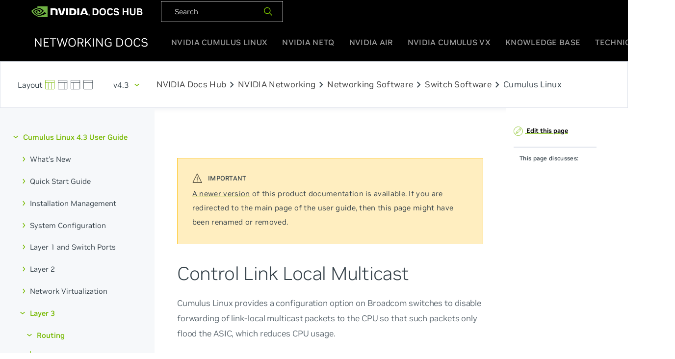

--- FILE ---
content_type: text/html
request_url: https://docs.nvidia.com/networking-ethernet-software/cumulus-linux-43/Layer-3/Routing/Control-Link-Local-Multicast/
body_size: 6621
content:
<!doctype html><html lang=en><head><meta charset=utf-8><meta name=viewport content="width=device-width,initial-scale=1"><meta name=nv-pub-date content="2023-03-15T09:09:05.000Z"><meta name=docs_version content="4.3"><meta name=products content="Cumulus Linux"><title>Control Link Local Multicast | Cumulus Linux 4.3</title><link href="https://fonts.googleapis.com/css?family=Oxygen|Oxygen+Mono:300,400,700" rel=stylesheet><link rel=stylesheet href=https://docs.nvidia.com/networking-ethernet-software/book.min.abcc4a06c83348fc8eebf21657f38e66bc0ba6110c5c53ffc8de37069e01c5cb.css><link rel=icon href=https://docs.nvidia.com/networking-ethernet-software/icons/favicon.png type=image/x-icon><link rel=stylesheet href="https://fonts.googleapis.com/css2?family=Material+Symbols+Outlined:opsz,wght,FILL,GRAD@24,400,0,0"><script src=https://docs.nvidia.com/networking-ethernet-software/js/codecopy.js></script><script src=https://ajax.googleapis.com/ajax/libs/jquery/3.4.1/jquery.min.js></script><script type=application/javascript src=https://docs.nvidia.com/networking-ethernet-software/js/air.js></script><script src=https://docs.nvidia.com/networking-ethernet-software/js/netguru.js id=chainlit-script></script><script>window.mountChainlitWidget({chainlitServer:"https://copilot-netguru.nvidia.com/chainlit",button:{position:{bottom:1,right:1,size:3},popup:{normalWidth:300,expandedWidth:800,height:800}}})</script><link rel=canonical href=https://docs.nvidia.com//networking-ethernet-software/cumulus-linux-59/><link rel=stylesheet href=https://cdnjs.cloudflare.com/ajax/libs/tablesaw/3.1.2/tablesaw.min.css integrity="sha512-FW7xwIsGt3iCswNR3o4kcXqkKDvN8Q7obwdxFODRT+L6XkRtScLElfvobA7bjiC2iTgG/sRaBUqdrhqx0RTauw==" crossorigin=anonymous><script async src="https://www.googletagmanager.com/gtag/js?id=G-HTM5Y02305"></script><script>window.dataLayer=window.dataLayer||[];function gtag(){dataLayer.push(arguments)}gtag('js',new Date),gtag('config','G-HTM5Y02305')</script></head><body class=docs><div id=site-nav class=globalNav><div class=container-lg><nav class=navTopWrapper><ul class=navTop><li><a href=https://docs.nvidia.com/ target=_blank><img width=228 height=26 src=https://docs.nvidia.com/networking-ethernet-software/images/nvidia-docshub-logo-2.svg></a></li><div id=product-nav-black class=flex><div class=search-container><script async src="https://cse.google.com/cse.js?cx=002929300794741444210:sy0sz3qlwdc"></script><li><div dir=ltr><form action=https://docs.nvidia.com/networking-ethernet-software/search/ accept-charset=utf-8><div id=doc-search-box-black><input type=text name=q class=doc-search-input-black placeholder=Search>
<span><button type=submit>
<img height=20 width=20 src=https://docs.nvidia.com/networking-ethernet-software/icons/search_20x20.svg alt></button></span></div></form></div></div></li></ul></nav><nav><ul class=navRoot><li class="navSection logo"><div class=rootLink><a href=https://docs.nvidia.com/networking-ethernet-software/><span>Networking Docs</span></a></div></li><li class="navSection primary"><a class=rootLink href=https://docs.nvidia.com/networking-ethernet-software/cumulus-linux-515>NVIDIA Cumulus Linux</a>
<a class=rootLink href=https://docs.nvidia.com/networking-ethernet-software/cumulus-netq-50>NVIDIA NetQ</a>
<a class=rootLink href=https://docs.nvidia.com/networking-ethernet-software/nvidia-air>NVIDIA Air</a>
<a class=rootLink href=https://docs.nvidia.com/networking-ethernet-software/cumulus-vx>NVIDIA Cumulus VX</a>
<a class=rootLink href=https://docs.nvidia.com/networking-ethernet-software/knowledge-base>Knowledge Base</a>
<a class=rootLink href=https://docs.nvidia.com/networking-ethernet-software/guides>Technical Guides</a></li><li class="navSection mobile"><div class=burger-menu><span></span><span></span><span></span></div></li></ul></nav></div><div class=mobileMenu><ul><li><a href=https://docs.nvidia.com/networking-ethernet-software/cumulus-linux-515>NVIDIA Cumulus Linux</a></li><li><a href=https://docs.nvidia.com/networking-ethernet-software/cumulus-netq-50>NVIDIA NetQ</a></li><li><a href=https://docs.nvidia.com/networking-ethernet-software/nvidia-air>NVIDIA Air</a></li><li><a href=https://docs.nvidia.com/networking-ethernet-software/cumulus-vx>NVIDIA Cumulus VX</a></li><li><a href=https://docs.nvidia.com/networking-ethernet-software/knowledge-base>Knowledge Base</a></li><li><a href=https://docs.nvidia.com/networking-ethernet-software/guides>Technical Guides</a></li></div></div><div class=docs-wrapper><div id=product-nav class=flex><div class=search-container><div class=screen-layout><a class=default href=#><svg xmlns="http://www.w3.org/2000/svg" viewBox="0 0 24 24"><defs><style>.a{fill:none;stroke:currentColor;stroke-linecap:round;stroke-linejoin:round}</style></defs><title>layout-3</title><rect class="a" x=".5" y=".497" width="22" height="22" rx="1" ry="1"/><line class="a" x1="7.5" y1="6.497" x2="7.5" y2="22.497"/><line class="a" x1="15.5" y1="6.513" x2="15.5" y2="22.497"/><line class="a" x1=".5" y1="6.497" x2="22.5" y2="6.497"/></svg></a><a class=sb-right href=#><svg xmlns="http://www.w3.org/2000/svg" viewBox="0 0 24 24"><defs><style>.a{fill:none;stroke:currentColor;stroke-linecap:round;stroke-linejoin:round}</style></defs><title>layout-6</title><rect class="a" x=".5" y=".497" width="22" height="22" rx="1" ry="1"/><line class="a" x1=".5" y1="6.497" x2="22.5" y2="6.497"/><line class="a" x1="15.5" y1="6.497" x2="15.5" y2="22.497"/></svg></a><a class=sb-left href=#><svg xmlns="http://www.w3.org/2000/svg" viewBox="0 0 24 24"><defs><style>.a{fill:none;stroke:currentColor;stroke-linecap:round;stroke-linejoin:round}</style></defs><title>layout-1</title><rect class="a" x=".5" y=".497" width="22" height="22" rx="1" ry="1"/><line class="a" x1=".5" y1="6.497" x2="22.5" y2="6.497"/><line class="a" x1="7.5" y1="6.539" x2="7.5" y2="22.497"/></svg></a><a class=no-sb href=#><svg xmlns="http://www.w3.org/2000/svg" viewBox="0 0 24 24"><defs><style>.a{fill:none;stroke:currentColor;stroke-linecap:round;stroke-linejoin:round}</style></defs><title>layout-top</title><rect class="a" x=".5" y=".497" width="22" height="22" rx="1" ry="1"/><line class="a" x1=".5" y1="6.497" x2="22.5" y2="6.497"/></svg></a></div><div id=dropdown class=dropdown><button class=btn type=button id=dropdownMenuButton>
v4.3</button><div class=dropdown-menu aria-labelledby=dropdownMenuButton><a class=dropdown-item href=/networking-ethernet-software/cumulus-linux-515/>v5.15</a>
<a class=dropdown-item href=/networking-ethernet-software/cumulus-linux-514/>v5.14</a>
<a class=dropdown-item href=/networking-ethernet-software/cumulus-linux-513/>v5.13</a>
<a class=dropdown-item href=/networking-ethernet-software/cumulus-linux-512/>v5.12</a>
<a class=dropdown-item href=/networking-ethernet-software/cumulus-linux-511/>v5.11</a>
<a class=dropdown-item href=/networking-ethernet-software/cumulus-linux-510/>v5.10</a>
<a class=dropdown-item href=/networking-ethernet-software/cumulus-linux-59/>v5.9</a>
<a class=dropdown-item href=/networking-ethernet-software/cumulus-linux-58/>v5.8</a>
<a class=dropdown-item href=/networking-ethernet-software/cumulus-linux-57/>v5.7</a>
<a class=dropdown-item href=/networking-ethernet-software/cumulus-linux-56/>v5.6</a>
<a class=dropdown-item href=/networking-ethernet-software/cumulus-linux-55/>v5.5</a>
<a class=dropdown-item href=/networking-ethernet-software/cumulus-linux-54/>v5.4</a>
<a class=dropdown-item href=/networking-ethernet-software/cumulus-linux-53/>v5.3</a>
<a class=dropdown-item href=/networking-ethernet-software/cumulus-linux-52/>v5.2</a>
<a class=dropdown-item href=/networking-ethernet-software/cumulus-linux-51/>v5.1</a>
<a class=dropdown-item href=/networking-ethernet-software/cumulus-linux-50/>v5.0</a>
<a class=dropdown-item href=/networking-ethernet-software/cumulus-linux-44/>v4.4</a>
<a class=dropdown-item href=/networking-ethernet-software/cumulus-linux-43/Layer-3/Routing/Control-Link-Local-Multicast/>v4.3</a>
<a class=dropdown-item href=/networking-ethernet-software/cumulus-linux-42/Layer-3/Routing/Control-Link-Local-Multicast/>v4.2</a>
<a class=dropdown-item href=/networking-ethernet-software/cumulus-linux-41/>v4.1</a>
<a class=dropdown-item href=/networking-ethernet-software/cumulus-linux-40/>v4.0</a>
<a class=dropdown-item href=/networking-ethernet-software/cumulus-linux-37/>v3.7</a></div></div><div class=Page-breadcrumbs></div><a href=https://docs.nvidia.com/>NVIDIA Docs Hub</a><span class=material-symbols-outlined>chevron_right</span>
<a href=https://docs.nvidia.com/networking/index.html>NVIDIA Networking</a><span class=material-symbols-outlined>chevron_right</span>
<a href=https://docs.nvidia.com/networking/software/index.html>Networking Software</a><span class=material-symbols-outlined>chevron_right</span>
<a href=https://docs.nvidia.com/networking/software/switch-software/index.html>Switch Software</a><span class=material-symbols-outlined>chevron_right</span><p>Cumulus Linux</p></div></div></div><div id=mobile-product-nav><div class=m-top-nav><div class="flex justify-between align-center"><div class=product-dropdown></div><div class=version-dropdown><div id=dropdown class=dropdown><button class=btn type=button id=dropdownMenuButton>
v4.3</button><div class=dropdown-menu aria-labelledby=dropdownMenuButton><a class=dropdown-item href=https://docs.nvidia.com/networking-ethernet-software/cumulus-linux-42/>v4.2</a><a class=dropdown-item href=https://docs.nvidia.com/networking-ethernet-software/cumulus-linux-43/> v4.3</a><a class=dropdown-item href=https://docs.nvidia.com/networking-ethernet-software/cumulus-linux-44/> v4.4</a><a class=dropdown-item href=https://docs.nvidia.com/networking-ethernet-software/cumulus-linux-50/> v5.0</a><a class=dropdown-item href=https://docs.nvidia.com/networking-ethernet-software/cumulus-linux-51/> v5.1</a><a class=dropdown-item href=https://docs.nvidia.com/networking-ethernet-software/cumulus-linux-510/> v5.10</a><a class=dropdown-item href=https://docs.nvidia.com/networking-ethernet-software/cumulus-linux-511/> v5.11</a><a class=dropdown-item href=https://docs.nvidia.com/networking-ethernet-software/cumulus-linux-512/> v5.12</a><a class=dropdown-item href=https://docs.nvidia.com/networking-ethernet-software/cumulus-linux-513/> v5.13</a><a class=dropdown-item href=https://docs.nvidia.com/networking-ethernet-software/cumulus-linux-514/> v5.14</a><a class=dropdown-item href=https://docs.nvidia.com/networking-ethernet-software/cumulus-linux-515/> v5.15</a><a class=dropdown-item href=https://docs.nvidia.com/networking-ethernet-software/cumulus-linux-52/> v5.2</a><a class=dropdown-item href=https://docs.nvidia.com/networking-ethernet-software/cumulus-linux-53/> v5.3</a><a class=dropdown-item href=https://docs.nvidia.com/networking-ethernet-software/cumulus-linux-54/> v5.4</a><a class=dropdown-item href=https://docs.nvidia.com/networking-ethernet-software/cumulus-linux-55/> v5.5</a><a class=dropdown-item href=https://docs.nvidia.com/networking-ethernet-software/cumulus-linux-56/> v5.6</a><a class=dropdown-item href=https://docs.nvidia.com/networking-ethernet-software/cumulus-linux-57/> v5.7</a><a class=dropdown-item href=https://docs.nvidia.com/networking-ethernet-software/cumulus-linux-58/> v5.8</a><a class=dropdown-item href=https://docs.nvidia.com/networking-ethernet-software/cumulus-linux-59/> v5.9</a><a class=dropdown-item href=https://docs.nvidia.com/networking-ethernet-software/cumulus-linux-41/> v4.1</a><a class=dropdown-item href=https://docs.nvidia.com/networking-ethernet-software/cumulus-linux-40/> v4.0</a><a class=dropdown-item href=https://docs.nvidia.com/networking-ethernet-software/cumulus-linux-37/> v3.7</a></div></div></div></div></div><div class="m-bottom-nav flex justify-between search-container"><div class=screen-layout><a class=no-sb href=#><svg xmlns="http://www.w3.org/2000/svg" viewBox="0 0 24 24"><defs><style>.a{fill:none;stroke:currentColor;stroke-linecap:round;stroke-linejoin:round}</style></defs><title>layout-top</title><rect class="a" x=".5" y=".497" width="22" height="22" rx="1" ry="1"/><line class="a" x1=".5" y1="6.497" x2="22.5" y2="6.497"/></svg></a><a class=sb-right href=#><svg xmlns="http://www.w3.org/2000/svg" viewBox="0 0 24 24"><defs><style>.a{fill:none;stroke:currentColor;stroke-linecap:round;stroke-linejoin:round}</style></defs><title>layout-6</title><rect class="a" x=".5" y=".497" width="22" height="22" rx="1" ry="1"/><line class="a" x1=".5" y1="6.497" x2="22.5" y2="6.497"/><line class="a" x1="15.5" y1="6.497" x2="15.5" y2="22.497"/></svg></a><a class=sb-left href=#><svg xmlns="http://www.w3.org/2000/svg" viewBox="0 0 24 24"><defs><style>.a{fill:none;stroke:currentColor;stroke-linecap:round;stroke-linejoin:round}</style></defs><title>layout-1</title><rect class="a" x=".5" y=".497" width="22" height="22" rx="1" ry="1"/><line class="a" x1=".5" y1="6.497" x2="22.5" y2="6.497"/><line class="a" x1="7.5" y1="6.539" x2="7.5" y2="22.497"/></svg></a></div><div id=m-doc-search-box><input type=search name=search class=m-doc-search-input placeholder=Search>
<a href=#><svg xmlns="http://www.w3.org/2000/svg" viewBox="0 0 24 24"><defs><style>.a{fill:none;stroke:currentColor;stroke-linecap:round;stroke-linejoin:round}</style></defs><title>search-1</title><circle class="a" cx="10.5" cy="10.5" r="10"/><line class="a" x1="23.5" y1="23.5" x2="17.571" y2="17.571"/></svg></a></div></div></div><main class="container flex"><aside class=book-menu><nav role=navigation><h2 class=book-brand><a href=https://docs.nvidia.com/networking-ethernet-software/>NVIDIA Networking Documentation</a></h2><ul id=top class=cn-book-section-container><li class=cn-book-section><a href=/networking-ethernet-software/cumulus-linux-43/>Cumulus Linux 4.3 User Guide</a><ul class=cn-book-section-container id=subsection><li class=cn-book-section><a href=/networking-ethernet-software/cumulus-linux-43/Whats-New/>What's New</a><ul class=cn-book-section-container id=subsection><li><a href=/networking-ethernet-software/cumulus-linux-43/Whats-New/foss/>Cumulus Linux 4.3 Open Source Packages</a></li><li><a href=/networking-ethernet-software/cumulus-linux-43/Whats-New/rn/>Cumulus Linux 4.3 Release Notes</a></li></ul></li><li class=cn-book-section><a href=/networking-ethernet-software/cumulus-linux-43/Quick-Start-Guide/>Quick Start Guide</a><ul class=cn-book-section-container id=subsection></ul></li><li class=cn-book-section><a href=/networking-ethernet-software/cumulus-linux-43/Installation-Management/>Installation Management</a><ul class=cn-book-section-container id=subsection><li><a href=/networking-ethernet-software/cumulus-linux-43/Installation-Management/Managing-Cumulus-Linux-Disk-Images/>Managing Cumulus Linux Disk Images</a></li><li><a href=/networking-ethernet-software/cumulus-linux-43/Installation-Management/Installing-a-New-Cumulus-Linux-Image/>Installing a New Cumulus Linux Image</a></li><li><a href=/networking-ethernet-software/cumulus-linux-43/Installation-Management/Upgrading-Cumulus-Linux/>Upgrading Cumulus Linux</a></li><li><a href=/networking-ethernet-software/cumulus-linux-43/Installation-Management/Migrating-from-LNV-to-EVPN/>Migrating from LNV to EVPN</a></li><li><a href=/networking-ethernet-software/cumulus-linux-43/Installation-Management/Back-up-and-Restore/>Back up and Restore</a></li><li><a href=/networking-ethernet-software/cumulus-linux-43/Installation-Management/Adding-and-Updating-Packages/>Adding and Updating Packages</a></li><li><a href=/networking-ethernet-software/cumulus-linux-43/Installation-Management/Zero-Touch-Provisioning-ZTP/>Zero Touch Provisioning - ZTP</a></li></ul></li><li class=cn-book-section><a href=/networking-ethernet-software/cumulus-linux-43/System-Configuration/>System Configuration</a><ul class=cn-book-section-container id=subsection><li class=cn-book-section><a href=/networking-ethernet-software/cumulus-linux-43/System-Configuration/Authentication-Authorization-and-Accounting/>Authentication Authorization and Accounting</a><ul class=cn-book-section-container id=subsection><li><a href=/networking-ethernet-software/cumulus-linux-43/System-Configuration/Authentication-Authorization-and-Accounting/SSH-for-Remote-Access/>SSH for Remote Access</a></li><li><a href=/networking-ethernet-software/cumulus-linux-43/System-Configuration/Authentication-Authorization-and-Accounting/User-Accounts/>User Accounts</a></li><li><a href=/networking-ethernet-software/cumulus-linux-43/System-Configuration/Authentication-Authorization-and-Accounting/Using-sudo-to-Delegate-Privileges/>Using sudo to Delegate Privileges</a></li><li><a href=/networking-ethernet-software/cumulus-linux-43/System-Configuration/Authentication-Authorization-and-Accounting/LDAP-Authentication-and-Authorization/>LDAP Authentication and Authorization</a></li><li><a href=/networking-ethernet-software/cumulus-linux-43/System-Configuration/Authentication-Authorization-and-Accounting/TACACS/>TACACS</a></li><li><a href=/networking-ethernet-software/cumulus-linux-43/System-Configuration/Authentication-Authorization-and-Accounting/RADIUS-AAA/>RADIUS AAA</a></li></ul></li><li class=cn-book-section><a href=/networking-ethernet-software/cumulus-linux-43/System-Configuration/Netfilter-ACLs/>Netfilter - ACLs</a><ul class=cn-book-section-container id=subsection><li><a href=/networking-ethernet-software/cumulus-linux-43/System-Configuration/Netfilter-ACLs/Default-Cumulus-Linux-ACL-Configuration/>Default Cumulus Linux ACL Configuration</a></li><li><a href=/networking-ethernet-software/cumulus-linux-43/System-Configuration/Netfilter-ACLs/Filtering-Learned-MAC-Addresses/>Filtering Learned MAC Addresses</a></li></ul></li><li><a href=/networking-ethernet-software/cumulus-linux-43/System-Configuration/Network-Command-Line-Utility-NCLU/>Network Command Line Utility - NCLU</a></li><li><a href=/networking-ethernet-software/cumulus-linux-43/System-Configuration/Cumulus-User-Experience-CUE/>Cumulus User Experience - CUE</a></li><li><a href=/networking-ethernet-software/cumulus-linux-43/System-Configuration/Setting-Date-and-Time/>Setting Date and Time</a></li><li><a href=/networking-ethernet-software/cumulus-linux-43/System-Configuration/Services-and-Daemons-in-Cumulus-Linux/>Services and Daemons in Cumulus Linux</a></li><li><a href=/networking-ethernet-software/cumulus-linux-43/System-Configuration/Configuring-switchd/>Configuring switchd</a></li><li><a href=/networking-ethernet-software/cumulus-linux-43/System-Configuration/Power-over-Ethernet-PoE/>Power over Ethernet - PoE</a></li><li><a href=/networking-ethernet-software/cumulus-linux-43/System-Configuration/Configuring-a-Global-Proxy/>Configuring a Global Proxy</a></li><li><a href=/networking-ethernet-software/cumulus-linux-43/System-Configuration/HTTP-API/>HTTP API</a></li><li><a href=/networking-ethernet-software/cumulus-linux-43/System-Configuration/Smart-System-Manager/>Smart System Manager</a></li></ul></li><li class=cn-book-section><a href=/networking-ethernet-software/cumulus-linux-43/Layer-1-and-Switch-Ports/>Layer 1 and Switch Ports</a><ul class=cn-book-section-container id=subsection><li class=cn-book-section><a href=/networking-ethernet-software/cumulus-linux-43/Layer-1-and-Switch-Ports/Interface-Configuration-and-Management/>Interface Configuration and Management</a><ul class=cn-book-section-container id=subsection><li><a href=/networking-ethernet-software/cumulus-linux-43/Layer-1-and-Switch-Ports/Interface-Configuration-and-Management/Switch-Port-Attributes/>Switch Port Attributes</a></li><li><a href=/networking-ethernet-software/cumulus-linux-43/Layer-1-and-Switch-Ports/Interface-Configuration-and-Management/ifplugd/>ifplugd</a></li></ul></li><li class=cn-book-section><a href=/networking-ethernet-software/cumulus-linux-43/Layer-1-and-Switch-Ports/Buffer-and-Queue-Management/>Buffer and Queue Management</a><ul class=cn-book-section-container id=subsection><li><a href=/networking-ethernet-software/cumulus-linux-43/Layer-1-and-Switch-Ports/Buffer-and-Queue-Management/Hardware-enabled-DDOS-Protection/>Hardware-enabled DDOS Protection</a></li></ul></li><li class=cn-book-section><a href=/networking-ethernet-software/cumulus-linux-43/Layer-1-and-Switch-Ports/DHCP/>DHCP</a><ul class=cn-book-section-container id=subsection><li><a href=/networking-ethernet-software/cumulus-linux-43/Layer-1-and-Switch-Ports/DHCP/DHCP-Relays/>DHCP Relays</a></li><li><a href=/networking-ethernet-software/cumulus-linux-43/Layer-1-and-Switch-Ports/DHCP/DHCP-Servers/>DHCP Servers</a></li><li><a href=/networking-ethernet-software/cumulus-linux-43/Layer-1-and-Switch-Ports/DHCP/DHCP-Snooping/>DHCP Snooping</a></li></ul></li><li><a href=/networking-ethernet-software/cumulus-linux-43/Layer-1-and-Switch-Ports/802.1X-Interfaces/>802.1X Interfaces</a></li><li><a href=/networking-ethernet-software/cumulus-linux-43/Layer-1-and-Switch-Ports/Prescriptive-Topology-Manager-PTM/>Prescriptive Topology Manager - PTM</a></li><li><a href=/networking-ethernet-software/cumulus-linux-43/Layer-1-and-Switch-Ports/Port-Security/>Port Security</a></li></ul></li><li class=cn-book-section><a href=/networking-ethernet-software/cumulus-linux-43/Layer-2/>Layer 2</a><ul class=cn-book-section-container id=subsection><li class=cn-book-section><a href=/networking-ethernet-software/cumulus-linux-43/Layer-2/Link-Layer-Discovery-Protocol/>Link Layer Discovery Protocol</a><ul class=cn-book-section-container id=subsection><li><a href=/networking-ethernet-software/cumulus-linux-43/Layer-2/Link-Layer-Discovery-Protocol/Voice-VLAN/>Voice VLAN</a></li></ul></li><li class=cn-book-section><a href=/networking-ethernet-software/cumulus-linux-43/Layer-2/Ethernet-Bridging-VLANs/>Ethernet Bridging - VLANs</a><ul class=cn-book-section-container id=subsection><li><a href=/networking-ethernet-software/cumulus-linux-43/Layer-2/Ethernet-Bridging-VLANs/VLAN-aware-Bridge-Mode/>VLAN-aware Bridge Mode</a></li><li><a href=/networking-ethernet-software/cumulus-linux-43/Layer-2/Ethernet-Bridging-VLANs/Traditional-Bridge-Mode/>Traditional Bridge Mode</a></li><li><a href=/networking-ethernet-software/cumulus-linux-43/Layer-2/Ethernet-Bridging-VLANs/VLAN-Tagging/>VLAN Tagging</a></li></ul></li><li><a href=/networking-ethernet-software/cumulus-linux-43/Layer-2/Spanning-Tree-and-Rapid-Spanning-Tree/>Spanning Tree and Rapid Spanning Tree - STP</a></li><li><a href=/networking-ethernet-software/cumulus-linux-43/Layer-2/Storm-Control/>Storm Control</a></li><li><a href=/networking-ethernet-software/cumulus-linux-43/Layer-2/Bonding-Link-Aggregation/>Bonding - Link Aggregation</a></li><li><a href=/networking-ethernet-software/cumulus-linux-43/Layer-2/Multi-Chassis-Link-Aggregation-MLAG/>Multi-Chassis Link Aggregation - MLAG</a></li><li><a href=/networking-ethernet-software/cumulus-linux-43/Layer-2/LACP-Bypass/>LACP Bypass</a></li><li><a href=/networking-ethernet-software/cumulus-linux-43/Layer-2/Virtual-Router-Redundancy-VRR-and-VRRP/>Virtual Router Redundancy - VRR and VRRP</a></li><li><a href=/networking-ethernet-software/cumulus-linux-43/Layer-2/IGMP-and-MLD-Snooping/>IGMP and MLD Snooping</a></li></ul></li><li class=cn-book-section><a href=/networking-ethernet-software/cumulus-linux-43/Network-Virtualization/>Network Virtualization</a><ul class=cn-book-section-container id=subsection><li class=cn-book-section><a href=/networking-ethernet-software/cumulus-linux-43/Network-Virtualization/Ethernet-Virtual-Private-Network-EVPN/>Ethernet Virtual Private Network - EVPN</a><ul class=cn-book-section-container id=subsection><li><a href=/networking-ethernet-software/cumulus-linux-43/Network-Virtualization/Ethernet-Virtual-Private-Network-EVPN/Basic-Configuration/>Basic Configuration</a></li><li><a href=/networking-ethernet-software/cumulus-linux-43/Network-Virtualization/Ethernet-Virtual-Private-Network-EVPN/EVPN-Enhancements/>EVPN Enhancements</a></li><li><a href=/networking-ethernet-software/cumulus-linux-43/Network-Virtualization/Ethernet-Virtual-Private-Network-EVPN/Inter-subnet-Routing/>Inter-subnet Routing</a></li><li><a href=/networking-ethernet-software/cumulus-linux-43/Network-Virtualization/Ethernet-Virtual-Private-Network-EVPN/EVPN-Multihoming/>EVPN Multihoming</a></li><li><a href=/networking-ethernet-software/cumulus-linux-43/Network-Virtualization/Ethernet-Virtual-Private-Network-EVPN/EVPN-PIM/>EVPN BUM Traffic with PIM-SM</a></li><li><a href=/networking-ethernet-software/cumulus-linux-43/Network-Virtualization/Ethernet-Virtual-Private-Network-EVPN/Troubleshooting/>Troubleshooting</a></li><li><a href=/networking-ethernet-software/cumulus-linux-43/Network-Virtualization/Ethernet-Virtual-Private-Network-EVPN/Configuration-Examples/>Configuration Examples</a></li></ul></li><li><a href=/networking-ethernet-software/cumulus-linux-43/Network-Virtualization/VXLAN-Active-Active-Mode/>VXLAN Active-active Mode</a></li><li><a href=/networking-ethernet-software/cumulus-linux-43/Network-Virtualization/VXLAN-Routing/>VXLAN Routing</a></li><li><a href=/networking-ethernet-software/cumulus-linux-43/Network-Virtualization/Bridge-Layer-2-Protocol-Tunneling/>Bridge Layer 2 Protocol Tunneling</a></li><li><a href=/networking-ethernet-software/cumulus-linux-43/Network-Virtualization/Static-VXLAN-Tunnels/>Static VXLAN Tunnels</a></li><li><a href=/networking-ethernet-software/cumulus-linux-43/Network-Virtualization/VXLAN-Tunnel-DSCP/>VXLAN Tunnel DSCP Operations</a></li><li><a href=/networking-ethernet-software/cumulus-linux-43/Network-Virtualization/Hybrid-Cloud-Connectivity-with-QinQ-and-VXLANs/>Hybrid Cloud Connectivity with QinQ and VXLANs</a></li></ul></li><li class=cn-book-section><a href=/networking-ethernet-software/cumulus-linux-43/Layer-3/>Layer 3</a><ul class=cn-book-section-container id=subsection><li class=cn-book-section><a href=/networking-ethernet-software/cumulus-linux-43/Layer-3/Routing/>Routing</a><ul class=cn-book-section-container id=subsection><li><a href=/networking-ethernet-software/cumulus-linux-43/Layer-3/Routing/Static-Routing/>Static Routing</a></li><li><a href=/networking-ethernet-software/cumulus-linux-43/Layer-3/Routing/Supported-Route-Table-Entries/>Supported Route Table Entries</a></li><li><a href=/networking-ethernet-software/cumulus-linux-43/Layer-3/Routing/Route-Filtering-and-Redistribution/>Route Filtering and Redistribution</a></li><li><a href=/networking-ethernet-software/cumulus-linux-43/Layer-3/Routing/Policy-based-Routing/>Policy-based Routing</a></li><li><a href=/networking-ethernet-software/cumulus-linux-43/Layer-3/Routing/Equal-Cost-Multipath-Load-Sharing-Hardware-ECMP/>Equal Cost Multipath Load Sharing - Hardware ECMP</a></li><li><a href=/networking-ethernet-software/cumulus-linux-43/Layer-3/Routing/Unequal-Cost-Multipath/>Unequal Cost Multipath with BGP Link Bandwidth</a></li><li><a href=/networking-ethernet-software/cumulus-linux-43/Layer-3/Routing/Control-Link-Local-Multicast/ class=active>Control Link Local Multicast</a></li><li><a href=/networking-ethernet-software/cumulus-linux-43/Layer-3/Routing/Redistribute-Neighbor/>Redistribute Neighbor</a></li></ul></li><li class=cn-book-section><a href=/networking-ethernet-software/cumulus-linux-43/Layer-3/FRRouting/>FRRouting</a><ul class=cn-book-section-container id=subsection><li><a href=/networking-ethernet-software/cumulus-linux-43/Layer-3/FRRouting/Configure-FRRouting/>Configure FRRouting</a></li><li><a href=/networking-ethernet-software/cumulus-linux-43/Layer-3/FRRouting/Comparing-NCLU-and-vtysh-Commands/>Comparing NCLU and vtysh Commands</a></li></ul></li><li class=cn-book-section><a href=/networking-ethernet-software/cumulus-linux-43/Layer-3/Border-Gateway-Protocol-BGP/>Border Gateway Protocol - BGP</a><ul class=cn-book-section-container id=subsection><li><a href=/networking-ethernet-software/cumulus-linux-43/Layer-3/Border-Gateway-Protocol-BGP/Basic-BGP-Configuration/>Basic BGP Configuration</a></li><li><a href=/networking-ethernet-software/cumulus-linux-43/Layer-3/Border-Gateway-Protocol-BGP/Optional-BGP-Configuration/>Optional BGP Configuration</a></li><li><a href=/networking-ethernet-software/cumulus-linux-43/Layer-3/Border-Gateway-Protocol-BGP/Troubleshooting/>Troubleshooting</a></li><li><a href=/networking-ethernet-software/cumulus-linux-43/Layer-3/Border-Gateway-Protocol-BGP/Configuration-Example/>Configuration Example</a></li></ul></li><li class=cn-book-section><a href=/networking-ethernet-software/cumulus-linux-43/Layer-3/OSPF/>Open Shortest Path First - OSPF</a><ul class=cn-book-section-container id=subsection><li><a href=/networking-ethernet-software/cumulus-linux-43/Layer-3/OSPF/Open-Shortest-Path-First-v2-OSPFv2/>Open Shortest Path First v2 - OSPFv2</a></li><li><a href=/networking-ethernet-software/cumulus-linux-43/Layer-3/OSPF/Open-Shortest-Path-First-v3-OSPFv3/>Open Shortest Path First v3 - OSPFv3</a></li><li><a href=/networking-ethernet-software/cumulus-linux-43/Layer-3/OSPF/OSPF-Configuration-Example/>OSPF Configuration Example</a></li></ul></li><li class=cn-book-section><a href=/networking-ethernet-software/cumulus-linux-43/Layer-3/VRFs/>VRFs</a><ul class=cn-book-section-container id=subsection><li><a href=/networking-ethernet-software/cumulus-linux-43/Layer-3/VRFs/Virtual-Routing-and-Forwarding-VRF/>Virtual Routing and Forwarding - VRF</a></li><li><a href=/networking-ethernet-software/cumulus-linux-43/Layer-3/VRFs/Management-VRF/>Management VRF</a></li></ul></li><li><a href=/networking-ethernet-software/cumulus-linux-43/Layer-3/Protocol-Independent-Multicast-PIM/>Protocol Independent Multicast - PIM</a></li><li><a href=/networking-ethernet-software/cumulus-linux-43/Layer-3/Network-Address-Translation-NAT/>Network Address Translation - NAT</a></li><li><a href=/networking-ethernet-software/cumulus-linux-43/Layer-3/Bidirectional-Forwarding-Detection-BFD/>Bidirectional Forwarding Detection - BFD</a></li><li><a href=/networking-ethernet-software/cumulus-linux-43/Layer-3/Address-Resolution-Protocol-ARP/>Address Resolution Protocol - ARP</a></li></ul></li><li class=cn-book-section><a href=/networking-ethernet-software/cumulus-linux-43/Monitoring-and-Troubleshooting/>Monitoring and Troubleshooting</a><ul class=cn-book-section-container id=subsection><li class=cn-book-section><a href=/networking-ethernet-software/cumulus-linux-43/Monitoring-and-Troubleshooting/Monitoring-System-Hardware/>Monitoring System Hardware</a><ul class=cn-book-section-container id=subsection><li><a href=/networking-ethernet-software/cumulus-linux-43/Monitoring-and-Troubleshooting/Monitoring-System-Hardware/Network-Switch-Port-LED-and-Status-LED-Guidelines/>Network Switch Port LED and Status LED Guidelines</a></li><li><a href=/networking-ethernet-software/cumulus-linux-43/Monitoring-and-Troubleshooting/Monitoring-System-Hardware/TDR-Cable-Diagnostics/>TDR Cable Diagnostics</a></li></ul></li><li class=cn-book-section><a href=/networking-ethernet-software/cumulus-linux-43/Monitoring-and-Troubleshooting/Understanding-the-cl-support-Output-File/>Understanding the cl-support Output File</a><ul class=cn-book-section-container id=subsection><li><a href=/networking-ethernet-software/cumulus-linux-43/Monitoring-and-Troubleshooting/Understanding-the-cl-support-Output-File/Troubleshooting-Log-Files/>Troubleshooting Log Files</a></li><li><a href=/networking-ethernet-software/cumulus-linux-43/Monitoring-and-Troubleshooting/Understanding-the-cl-support-Output-File/Troubleshooting-the-etc-Directory/>Troubleshooting the etc Directory</a></li></ul></li><li class=cn-book-section><a href=/networking-ethernet-software/cumulus-linux-43/Monitoring-and-Troubleshooting/Troubleshooting-Network-Interfaces/>Troubleshooting Network Interfaces</a><ul class=cn-book-section-container id=subsection><li><a href=/networking-ethernet-software/cumulus-linux-43/Monitoring-and-Troubleshooting/Troubleshooting-Network-Interfaces/Troubleshoot-Layer-1/>Troubleshoot Layer 1</a></li><li><a href=/networking-ethernet-software/cumulus-linux-43/Monitoring-and-Troubleshooting/Troubleshooting-Network-Interfaces/Monitoring-Interfaces-and-Transceivers-Using-ethtool/>Monitoring Interfaces and Transceivers Using ethtool</a></li></ul></li><li class=cn-book-section><a href=/networking-ethernet-software/cumulus-linux-43/Monitoring-and-Troubleshooting/Network-Troubleshooting/>Network Troubleshooting</a><ul class=cn-book-section-container id=subsection><li><a href=/networking-ethernet-software/cumulus-linux-43/Monitoring-and-Troubleshooting/Network-Troubleshooting/Using-NCLU-to-Troubleshoot-Your-Network-Configuration/>Using NCLU to Troubleshoot Your Network Configuration</a></li><li><a href=/networking-ethernet-software/cumulus-linux-43/Monitoring-and-Troubleshooting/Network-Troubleshooting/Mellanox-WJH/>Mellanox What Just Happened (WJH)</a></li><li><a href=/networking-ethernet-software/cumulus-linux-43/Monitoring-and-Troubleshooting/Network-Troubleshooting/Monitoring-System-Statistics-and-Network-Traffic-with-sFlow/>Monitoring System Statistics and Network Traffic with sFlow</a></li><li><a href=/networking-ethernet-software/cumulus-linux-43/Monitoring-and-Troubleshooting/Network-Troubleshooting/SPAN-and-ERSPAN/>SPAN and ERSPAN</a></li></ul></li><li class=cn-book-section><a href=/networking-ethernet-software/cumulus-linux-43/Monitoring-and-Troubleshooting/Simple-Network-Management-Protocol-SNMP/>Simple Network Management Protocol - SNMP</a><ul class=cn-book-section-container id=subsection><li><a href=/networking-ethernet-software/cumulus-linux-43/Monitoring-and-Troubleshooting/Simple-Network-Management-Protocol-SNMP/Configure-SNMP/>Configure SNMP</a></li><li><a href=/networking-ethernet-software/cumulus-linux-43/Monitoring-and-Troubleshooting/Simple-Network-Management-Protocol-SNMP/Configure-SNMP-Traps/>Configure SNMP Traps</a></li><li><a href=/networking-ethernet-software/cumulus-linux-43/Monitoring-and-Troubleshooting/Simple-Network-Management-Protocol-SNMP/Supported-MIBs/>Supported MIBs</a></li><li><a href=/networking-ethernet-software/cumulus-linux-43/Monitoring-and-Troubleshooting/Simple-Network-Management-Protocol-SNMP/Troubleshoot-SNMP/>Troubleshoot SNMP</a></li><li><a href=/networking-ethernet-software/cumulus-linux-43/Monitoring-and-Troubleshooting/Simple-Network-Management-Protocol-SNMP/Using-Nutanix-Prism-as-a-Monitoring-Tool/>Using Nutanix Prism as a Monitoring Tool</a></li></ul></li><li><a href=/networking-ethernet-software/cumulus-linux-43/Monitoring-and-Troubleshooting/gNMI-Streaming/>gNMI Streaming</a></li><li><a href=/networking-ethernet-software/cumulus-linux-43/Monitoring-and-Troubleshooting/Single-User-Mode-Password-Recovery/>Single User Mode - Password Recovery</a></li><li><a href=/networking-ethernet-software/cumulus-linux-43/Monitoring-and-Troubleshooting/Resource-Diagnostics-Using-cl-resource-query/>Resource Diagnostics Using cl-resource-query</a></li><li><a href=/networking-ethernet-software/cumulus-linux-43/Monitoring-and-Troubleshooting/Monitoring-Virtual-Device-Counters/>Monitoring Virtual Device Counters</a></li><li><a href=/networking-ethernet-software/cumulus-linux-43/Monitoring-and-Troubleshooting/ASIC-Monitoring/>ASIC Monitoring</a></li><li><a href=/networking-ethernet-software/cumulus-linux-43/Monitoring-and-Troubleshooting/Monitoring-Best-Practices/>Monitoring Best Practices</a></li><li><a href=/networking-ethernet-software/cumulus-linux-43/Monitoring-and-Troubleshooting/switchd-Log-Message-Reference/>switchd Log Message Reference</a></li><li><a href=/networking-ethernet-software/cumulus-linux-43/Monitoring-and-Troubleshooting/FRRouting-Log-Message-Reference/>FRRouting Log Message Reference</a></li></ul></li><li class=cn-book-section><a href=/networking-ethernet-software/cumulus-linux-43/Network-Solutions/>Network Solutions</a><ul class=cn-book-section-container id=subsection><li><a href=/networking-ethernet-software/cumulus-linux-43/Network-Solutions/Data-Center-Host-to-ToR-Architecture/>Data Center Host to ToR Architecture</a></li><li><a href=/networking-ethernet-software/cumulus-linux-43/Network-Solutions/Cumulus-Networks-Services-Demos/>Cumulus Networks Services Demos</a></li><li><a href=/networking-ethernet-software/cumulus-linux-43/Network-Solutions/Docker-on-Cumulus-Linux/>Docker on Cumulus Linux</a></li><li><a href=/networking-ethernet-software/cumulus-linux-43/Network-Solutions/Anycast-Design-Guide/>Anycast Design Guide</a></li><li><a href=/networking-ethernet-software/cumulus-linux-43/Network-Solutions/RDMA-over-Converged-Ethernet-RoCE/>RDMA over Converged Ethernet - RoCE</a></li></ul></li></ul></li></ul></nav><script src=https://docs.nvidia.com/networking-ethernet-software/js/menuBundle.js></script></aside><div class=book-page><div class="notices info" id=info><p><a href=/networking-ethernet-software/cumulus-linux-515/>A newer version</a> of this product documentation is available. If you are redirected to the main page of the user guide, then this page might have been renamed or removed.</p></div><article class=markdown><h1>Control Link Local Multicast</h1><p>Cumulus Linux provides a configuration option on Broadcom switches to disable forwarding of link-local multicast packets to the CPU so that such packets only flood the ASIC, which reduces CPU usage.</p><div class="notices note"><p><p>Switches with the Trident3 ASIC do not support this option.</p></p></div><p>To disable forwarding of link local multicast packets to the CPU on a Broadcom switch, run the following command:</p><pre><code>cumulus@switch:~$ echo TRUE &gt; /cumulus/switchd/config/hal/bcm/ll_mcast_punt_disable
</code></pre><p>The configuration above takes effect immediately, but does not persist if you reboot the switch.</p><p>To apply the configuration so that it is persistent, edit the <code>/etc/cumulus/switchd.conf</code> file and uncomment the <code>hal.bcm.ll_mcast_punt_disable = TRUE</code> option. For example:</p><pre><code>cumulus@switch:~$ sudo nano /etc/cumulus/switchd.conf
#
# /etc/cumulus/switchd.conf - switchd configuration file
#
...
# Bridge L2MC Link-Local multicast punt disable
hal.bcm.ll_mcast_punt_disable = TRUE
...
</code></pre><p>A <code>switchd</code> restart is <strong>not</strong> required.</p></article></div><aside class="book-toc fixed"><div class=toc><button>
<a href=https://github.com/CumulusNetworks/docs/edit/stage/content/cumulus-linux-43/Layer-3/Routing/Control-Link-Local-Multicast.md target=_blank rel=noopener><img src=/networking-ethernet-software/svg/pencil-circle.svg alt=Edit> Edit this page</a></button><p style=padding-left:27px;font-weight:500;color:#36424a>This page discusses:</p><nav id=TableOfContents></nav></div></aside></main></div><footer class=footer-top style=margin-top:0><div class=container><div class=row><div class=col-12><div class=footer-content><div class=mb-4><img src=https://docs.nvidia.com/networking-ethernet-software/images/nvidia-logo-white.svg><p>© 2026&nbsp;&nbsp;NVIDIA Corporation.</p></div><ul class=mb-4><li><h4 class="text-jade mb-3">Products</h4></li><li><a href=https://docs.nvidia.com/networking-ethernet-software/cumulus-linux/>NVIDIA Cumulus Linux</a></li><li><a href=https://docs.nvidia.com/networking-ethernet-software/cumulus-netq/>NVIDIA NetQ</a></li><li><a href=https://docs.nvidia.com/networking-ethernet-software/nvidia-air/>NVIDIA Air</a></li></ul><ul class=mb-4><li><h4 class="text-jade mb-3">Solutions</h4></li><li><a href=https://www.nvidia.com/en-us/networking/network-automation/>Automation</a></li><li><a href=https://www.nvidia.com/en-us/networking/network-virtualization/>Network Virtualization</a></li><li><a href=https://www.nvidia.com/en-us/networking/hyperconverged-infrastructure/>HCI</a></li></ul><ul class=mb-4><li><h4 class="text-jade mb-3">Learn</h4></li><li><a href=https://www.nvidia.com/en-us/networking/education/web-scale/>Going web-scale</a></li><li><a href=https://www.nvidia.com/en-us/about-nvidia/webinar-portal/>Webinars</a></li><li><a href=https://developer.nvidia.com/blog/>Blog</a></li></ul><ul></ul></div></div></div></div></footer><div class=footer-bottom><div class=container><div class=row><div class=col-14><ul><p>Copyright © 2026&nbsp;&nbsp;NVIDIA Corporation</p></ul><ul><li><a href=//www.nvidia.com/en-us/about-nvidia/privacy-policy/ target=_blank>Privacy Policy |&nbsp;</a></li><li><a href=//www.nvidia.com/en-us/about-nvidia/privacy-center/ target=_blank>Manage My Privacy |&nbsp;</a></li><li><a href=//www.nvidia.com/en-us/preferences/start/ target=_blank>Do Not Sell or Share My Data |&nbsp;</a></li><li><a href=//www.nvidia.com/en-us/about-nvidia/terms-of-service/ target=_blank>Terms of Service |&nbsp;</a></li><li><a href=//www.nvidia.com/en-us/about-nvidia/accessibility/ target=_blank>Accessibility |&nbsp;</a></li><li><a href=//www.nvidia.com/en-us/about-nvidia/company-policies/ target=_blank>Corporate Policies |&nbsp;</a></li><li><a href=//www.nvidia.com/en-us/security/ target=_blank>Product Security |&nbsp;</a></li><li><a href=//www.nvidia.com/en-us/contact/ target=_blank>Contact</a></li></ul></div></div></div></div></body></html>